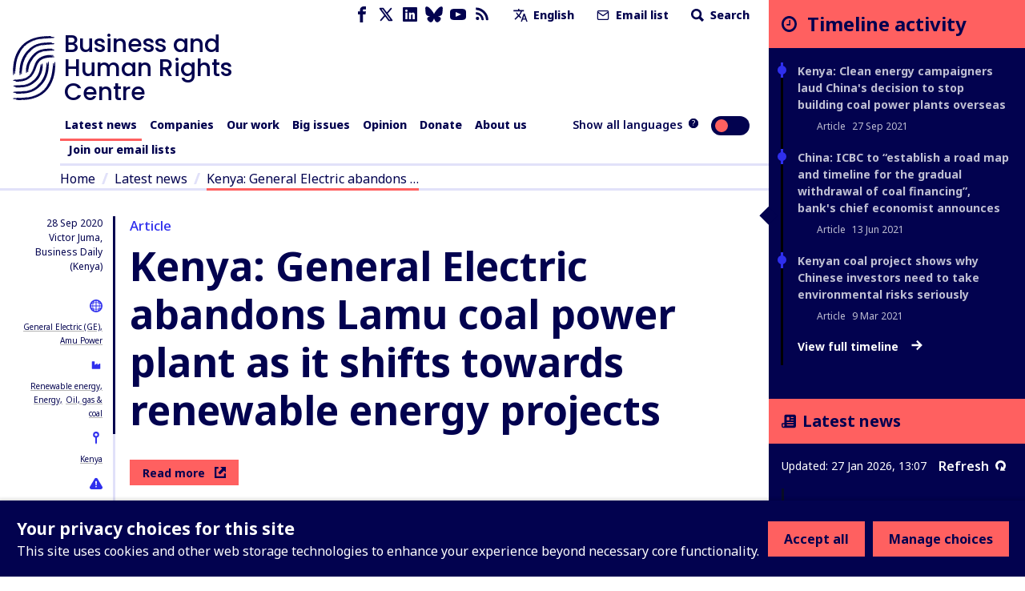

--- FILE ---
content_type: application/javascript; charset=UTF-8
request_url: https://www.business-humanrights.org/cdn-cgi/challenge-platform/h/b/scripts/jsd/d251aa49a8a3/main.js?
body_size: 9778
content:
window._cf_chl_opt={AKGCx8:'b'};~function(f6,nP,nz,nb,nk,nx,no,nM,nw,f1){f6=h,function(s,n,fx,f5,f,l){for(fx={s:284,n:249,f:469,l:375,A:282,j:395,Z:486,c:275,U:451,Q:345,S:359,T:436},f5=h,f=s();!![];)try{if(l=parseInt(f5(fx.s))/1*(-parseInt(f5(fx.n))/2)+-parseInt(f5(fx.f))/3+parseInt(f5(fx.l))/4+parseInt(f5(fx.A))/5*(-parseInt(f5(fx.j))/6)+parseInt(f5(fx.Z))/7*(parseInt(f5(fx.c))/8)+-parseInt(f5(fx.U))/9*(-parseInt(f5(fx.Q))/10)+-parseInt(f5(fx.S))/11*(-parseInt(f5(fx.T))/12),l===n)break;else f.push(f.shift())}catch(A){f.push(f.shift())}}(W,931029),nP=this||self,nz=nP[f6(338)],nb={},nb[f6(245)]='o',nb[f6(380)]='s',nb[f6(405)]='u',nb[f6(481)]='z',nb[f6(504)]='n',nb[f6(255)]='I',nb[f6(233)]='b',nk=nb,nP[f6(509)]=function(s,A,j,Z,lU,lc,lZ,fh,U,S,T,L,J,G,D){if(lU={s:462,n:439,f:310,l:297,A:439,j:369,Z:298,c:496,U:496,Q:270,S:321,T:229,L:319,J:368,G:276,D:492,F:272},lc={s:269,n:319,f:343,l:268,A:307},lZ={s:472,n:397,f:485,l:487},fh=f6,U={'dzNwa':function(F,Y){return F+Y},'rLAIg':function(F,Y){return F+Y},'IcGRl':function(F,Y){return F===Y},'qXrRj':function(F,Y){return F<Y},'ibjFm':function(F,Y,K){return F(Y,K)},'pgFnf':function(F,Y){return F+Y}},U[fh(lU.s)](null,A)||A===void 0)return Z;for(S=nr(A),s[fh(lU.n)][fh(lU.f)]&&(S=S[fh(lU.l)](s[fh(lU.A)][fh(lU.f)](A))),S=s[fh(lU.j)][fh(lU.Z)]&&s[fh(lU.c)]?s[fh(lU.j)][fh(lU.Z)](new s[(fh(lU.U))](S)):function(F,fs,Y){for(fs=fh,F[fs(lc.s)](),Y=0;Y<F[fs(lc.n)];F[Y]===F[U[fs(lc.f)](Y,1)]?F[fs(lc.l)](U[fs(lc.A)](Y,1),1):Y+=1);return F}(S),T='nAsAaAb'.split('A'),T=T[fh(lU.Q)][fh(lU.S)](T),L=0;U[fh(lU.T)](L,S[fh(lU.L)]);J=S[L],G=ng(s,A,J),T(G)?(D=U[fh(lU.s)]('s',G)&&!s[fh(lU.J)](A[J]),fh(lU.G)===j+J?Q(j+J,G):D||U[fh(lU.D)](Q,U[fh(lU.F)](j,J),A[J])):Q(U[fh(lU.F)](j,J),G),L++);return Z;function Q(F,Y,fW){fW=h,Object[fW(lZ.s)][fW(lZ.n)][fW(lZ.f)](Z,Y)||(Z[Y]=[]),Z[Y][fW(lZ.l)](F)}},nx=f6(322)[f6(444)](';'),no=nx[f6(270)][f6(321)](nx),nP[f6(253)]=function(n,l,lT,lS,fp,A,j,Z,U,Q,S){for(lT={s:235,n:358,f:319,l:319,A:453,j:487,Z:246},lS={s:235},fp=f6,A={},A[fp(lT.s)]=function(T,L){return T+L},j=A,Z=Object[fp(lT.n)](l),U=0;U<Z[fp(lT.f)];U++)if(Q=Z[U],'f'===Q&&(Q='N'),n[Q]){for(S=0;S<l[Z[U]][fp(lT.l)];-1===n[Q][fp(lT.A)](l[Z[U]][S])&&(no(l[Z[U]][S])||n[Q][fp(lT.j)]('o.'+l[Z[U]][S])),S++);}else n[Q]=l[Z[U]][fp(lT.Z)](function(T,fn){return fn=fp,j[fn(lS.s)]('o.',T)})},nM=function(Al,Af,An,Ap,As,A3,A2,fl,n,f,l,A){return Al={s:389,n:505,f:461,l:502,A:274,j:291,Z:304,c:256},Af={s:429,n:352,f:510,l:273,A:411,j:234,Z:428,c:244,U:487,Q:440,S:429,T:425,L:313,J:443,G:429,D:242,F:366,Y:435,K:351,E:289,d:394,X:429},An={s:385,n:442,f:291,l:319,A:491,j:258,Z:417,c:487,U:402,Q:295,S:347,T:487,L:305,J:331,G:450,D:417,F:487,Y:266,K:429},Ap={s:491},As={s:242},A3={s:386,n:505,f:286,l:311,A:319,j:351,Z:472,c:397,U:485,Q:289,S:472,T:485,L:397,J:491,G:413,D:461,F:247,Y:254,K:446,E:411,d:318,X:487,O:336,e:487,a:232,y:326,P:487,z:459,b:376,k:378,V:477,g:429,x:374,o:366,C:487,M:357,m:355,I:242,H:485,N:370,v:464,B:378,i:487,R:510,W0:491,W1:440,W2:362,W3:376,W4:463,W5:487,W6:308,W7:495,W8:428,W9:318,WW:426,Wh:495,Ws:487,Wp:357,Wn:435},A2={s:389,n:279,f:318},fl=f6,n={'okYoE':fl(Al.s),'hiwNx':function(j,Z){return Z==j},'DHYBw':function(j,Z){return j(Z)},'DYHQg':function(j,Z){return j!==Z},'iNgdH':fl(Al.n),'TkLTJ':function(j,Z){return j+Z},'AVGbt':function(j,Z){return j!==Z},'yuSCv':fl(Al.f),'tzRPX':function(j,Z){return j<Z},'Fqner':function(j,Z){return j|Z},'ZZoGF':function(j,Z){return j<<Z},'SbFPg':function(j,Z){return j-Z},'VjYAw':function(j,Z){return j<<Z},'lsEiX':function(j,Z){return j&Z},'coJlY':function(j,Z){return j==Z},'sDqPg':function(j,Z){return j<<Z},'LYPRl':function(j,Z){return j-Z},'RVKKw':function(j,Z){return j(Z)},'Awggu':function(j,Z){return Z==j},'IClox':function(j,Z){return j(Z)},'qVOwX':fl(Al.l),'nAqUJ':fl(Al.A),'WgKVv':function(j,Z){return j(Z)},'MslvC':function(j,Z){return j>Z},'OfdQW':function(j,Z){return j|Z},'INpYO':function(j,Z){return j==Z},'zMvfs':function(j,Z){return Z|j},'LbyDo':function(j,Z){return j-Z},'lNeIL':function(j,Z){return j&Z},'KKGqj':function(j,Z){return j&Z},'dWyfZ':function(j,Z){return j<<Z},'ERosM':function(j,Z){return j===Z},'ZSimL':fl(Al.j),'ZxvaP':function(j,Z){return Z!=j},'Sdhwr':function(j,Z){return Z*j},'KpMmX':function(j,Z){return Z!=j},'JkHUC':function(j,Z){return j*Z},'sWumJ':function(j,Z){return j!=Z},'UMCOO':function(j,Z){return j<Z},'Lxqbj':function(j,Z){return j&Z},'ZWenj':function(j,Z){return j==Z}},f=String[fl(Al.Z)],l={'h':function(j,A1,fA){return A1={s:285,n:351},fA=fl,fA(A2.s)!==n[fA(A2.n)]?![]:n[fA(A2.f)](null,j)?'':l.g(j,6,function(c,fj){return fj=fA,fj(A1.s)[fj(A1.n)](c)})},'g':function(j,Z,U,ft,Q,S,T,L,J,G,D,F,Y,K,E,X,O,V,x,o,y){if(ft=fl,n[ft(A3.s)](ft(A3.n),n[ft(A3.f)]))J(ft(A3.l));else{if(j==null)return'';for(S={},T={},L='',J=2,G=3,D=2,F=[],Y=0,K=0,E=0;E<j[ft(A3.A)];E+=1)if(X=j[ft(A3.j)](E),Object[ft(A3.Z)][ft(A3.c)][ft(A3.U)](S,X)||(S[X]=G++,T[X]=!0),O=n[ft(A3.Q)](L,X),Object[ft(A3.S)][ft(A3.c)][ft(A3.T)](S,O))L=O;else{if(Object[ft(A3.Z)][ft(A3.L)][ft(A3.U)](T,L)){if(256>L[ft(A3.J)](0)){if(n[ft(A3.G)](ft(A3.D),n[ft(A3.F)]))return V=3600,x=U(),o=A[ft(A3.Y)](j[ft(A3.K)]()/1e3),o-x>V?![]:!![];else{for(Q=0;n[ft(A3.E)](Q,D);Y<<=1,n[ft(A3.d)](K,Z-1)?(K=0,F[ft(A3.X)](U(Y)),Y=0):K++,Q++);for(y=L[ft(A3.J)](0),Q=0;8>Q;Y=n[ft(A3.O)](Y<<1.52,1&y),Z-1==K?(K=0,F[ft(A3.e)](U(Y)),Y=0):K++,y>>=1,Q++);}}else{for(y=1,Q=0;n[ft(A3.E)](Q,D);Y=n[ft(A3.a)](Y,1)|y,K==n[ft(A3.y)](Z,1)?(K=0,F[ft(A3.P)](U(Y)),Y=0):K++,y=0,Q++);for(y=L[ft(A3.J)](0),Q=0;16>Q;Y=n[ft(A3.z)](Y,1)|n[ft(A3.b)](y,1),Z-1==K?(K=0,F[ft(A3.P)](n[ft(A3.k)](U,Y)),Y=0):K++,y>>=1,Q++);}J--,n[ft(A3.V)](0,J)&&(J=Math[ft(A3.g)](2,D),D++),delete T[L]}else for(y=S[L],Q=0;Q<D;Y=n[ft(A3.x)](Y,1)|n[ft(A3.b)](y,1),K==n[ft(A3.o)](Z,1)?(K=0,F[ft(A3.C)](n[ft(A3.M)](U,Y)),Y=0):K++,y>>=1,Q++);L=(J--,n[ft(A3.m)](0,J)&&(J=Math[ft(A3.g)](2,D),D++),S[O]=G++,n[ft(A3.I)](String,X))}if(L!==''){if(Object[ft(A3.S)][ft(A3.L)][ft(A3.H)](T,L)){if(n[ft(A3.N)]===n[ft(A3.v)])n[ft(A3.B)](F,U);else{if(256>L[ft(A3.J)](0)){for(Q=0;Q<D;Y<<=1,Z-1==K?(K=0,F[ft(A3.i)](n[ft(A3.R)](U,Y)),Y=0):K++,Q++);for(y=L[ft(A3.W0)](0),Q=0;n[ft(A3.W1)](8,Q);Y=n[ft(A3.W2)](Y<<1.65,n[ft(A3.W3)](y,1)),K==Z-1?(K=0,F[ft(A3.X)](U(Y)),Y=0):K++,y>>=1,Q++);}else{for(y=1,Q=0;Q<D;Y=y|Y<<1,n[ft(A3.W4)](K,Z-1)?(K=0,F[ft(A3.W5)](U(Y)),Y=0):K++,y=0,Q++);for(y=L[ft(A3.W0)](0),Q=0;16>Q;Y=n[ft(A3.W6)](Y<<1,n[ft(A3.W3)](y,1)),K==n[ft(A3.W7)](Z,1)?(K=0,F[ft(A3.C)](n[ft(A3.M)](U,Y)),Y=0):K++,y>>=1,Q++);}J--,J==0&&(J=Math[ft(A3.g)](2,D),D++),delete T[L]}}else for(y=S[L],Q=0;Q<D;Y=Y<<1.39|n[ft(A3.W8)](y,1),n[ft(A3.W9)](K,Z-1)?(K=0,F[ft(A3.i)](U(Y)),Y=0):K++,y>>=1,Q++);J--,0==J&&D++}for(y=2,Q=0;n[ft(A3.E)](Q,D);Y=Y<<1|n[ft(A3.WW)](y,1),K==n[ft(A3.Wh)](Z,1)?(K=0,F[ft(A3.W5)](U(Y)),Y=0):K++,y>>=1,Q++);for(;;)if(Y<<=1,Z-1==K){F[ft(A3.Ws)](n[ft(A3.Wp)](U,Y));break}else K++;return F[ft(A3.Wn)]('')}},'j':function(j,AW,A7,A4,fS,Z){if(AW={s:374},A7={s:306},A4={s:318},fS=fl,Z={'sDvkW':function(c,U,fZ){return fZ=h,n[fZ(A4.s)](c,U)},'FLpJk':function(c,U){return c-U},'tELgu':function(c,U){return c>U},'MbqYG':function(c,U,fc){return fc=h,n[fc(A7.s)](c,U)},'avqLT':function(c,U){return U&c},'Umnae':function(c,U){return c<U},'GTgFE':function(c,U,fU){return fU=h,n[fU(AW.s)](c,U)},'pFNqZ':function(c,U){return c==U},'UTpUc':function(c,U,fQ){return fQ=h,n[fQ(As.s)](c,U)}},n[fS(An.s)](n[fS(An.n)],fS(An.f)))return j==null?'':j==''?null:l.i(j[fS(An.l)],32768,function(c,fT){return fT=fS,j[fT(Ap.s)](c)});else{if(256>WD[fS(An.A)](0)){for(ha=0;hy<hP;hb<<=1,Z[fS(An.j)](hk,Z[fS(An.Z)](hV,1))?(hg=0,hr[fS(An.c)](hx(ho)),hC=0):hM++,hz++);for(hw=hm[fS(An.A)](0),hI=0;Z[fS(An.U)](8,hH);hv=Z[fS(An.Q)](hB,1)|Z[fS(An.S)](hi,1),hR==Z[fS(An.Z)](s0,1)?(s1=0,s2[fS(An.T)](s3(s4)),s5=0):s6++,s7>>=1,hN++);}else{for(s8=1,s9=0;Z[fS(An.L)](sW,sh);sp=Z[fS(An.J)](sn,1)|sf,Z[fS(An.G)](sl,Z[fS(An.D)](sA,1))?(sj=0,st[fS(An.T)](sZ(sc)),sU=0):sQ++,sS=0,ss++);for(sT=sL[fS(An.A)](0),sJ=0;16>sG;sF=sY<<1|sK&1,su-1==sE?(sd=0,sX[fS(An.F)](Z[fS(An.Y)](sO,se)),sq=0):sa++,sy>>=1,sD++);}hK--,hE==0&&(hu=hd[fS(An.K)](2,hX),hO++),delete he[hq]}},'i':function(j,Z,U,fL,Q,S,T,L,J,G,D,F,Y,K,E,X,y,O){for(fL=fl,Q=[],S=4,T=4,L=3,J=[],F=U(0),Y=Z,K=1,G=0;3>G;Q[G]=G,G+=1);for(E=0,X=Math[fL(Af.s)](2,2),D=1;n[fL(Af.n)](D,X);O=F&Y,Y>>=1,Y==0&&(Y=Z,F=n[fL(Af.f)](U,K++)),E|=n[fL(Af.l)](0<O?1:0,D),D<<=1);switch(E){case 0:for(E=0,X=Math[fL(Af.s)](2,8),D=1;X!=D;O=Y&F,Y>>=1,0==Y&&(Y=Z,F=U(K++)),E|=(n[fL(Af.A)](0,O)?1:0)*D,D<<=1);y=f(E);break;case 1:for(E=0,X=Math[fL(Af.s)](2,16),D=1;n[fL(Af.j)](D,X);O=n[fL(Af.Z)](F,Y),Y>>=1,0==Y&&(Y=Z,F=U(K++)),E|=n[fL(Af.c)](0<O?1:0,D),D<<=1);y=f(E);break;case 2:return''}for(G=Q[3]=y,J[fL(Af.U)](y);;){if(n[fL(Af.Q)](K,j))return'';for(E=0,X=Math[fL(Af.S)](2,L),D=1;n[fL(Af.T)](D,X);O=Y&F,Y>>=1,Y==0&&(Y=Z,F=U(K++)),E|=(n[fL(Af.L)](0,O)?1:0)*D,D<<=1);switch(y=E){case 0:for(E=0,X=Math[fL(Af.S)](2,8),D=1;X!=D;O=n[fL(Af.J)](F,Y),Y>>=1,0==Y&&(Y=Z,F=U(K++)),E|=(0<O?1:0)*D,D<<=1);Q[T++]=f(E),y=T-1,S--;break;case 1:for(E=0,X=Math[fL(Af.G)](2,16),D=1;D!=X;O=F&Y,Y>>=1,0==Y&&(Y=Z,F=n[fL(Af.D)](U,K++)),E|=D*(0<O?1:0),D<<=1);Q[T++]=f(E),y=n[fL(Af.F)](T,1),S--;break;case 2:return J[fL(Af.Y)]('')}if(0==S&&(S=Math[fL(Af.G)](2,L),L++),Q[y])y=Q[y];else if(T===y)y=G+G[fL(Af.K)](0);else return null;J[fL(Af.U)](y),Q[T++]=n[fL(Af.E)](G,y[fL(Af.K)](0)),S--,G=y,n[fL(Af.d)](0,S)&&(S=Math[fL(Af.X)](2,L),L++)}}},A={},A[fl(Al.c)]=l.h,A}(),nw=null,f1=f0(),f3();function nC(lJ,ff,f,l,A,j,Z,c,U,Q){f=(lJ={s:260,n:281,f:444,l:457,A:511,j:506,Z:396,c:248,U:231,Q:237,S:340,T:467,L:388,J:400,G:424,D:416},ff=f6,{'yyRGK':function(S,T,L,J,G){return S(T,L,J,G)},'LSZbX':ff(lJ.s)});try{for(l=ff(lJ.n)[ff(lJ.f)]('|'),A=0;!![];){switch(l[A++]){case'0':return j={},j.r=U,j.e=null,j;case'1':Z=c[ff(lJ.l)];continue;case'2':U=pRIb1(Z,c[ff(lJ.A)],'d.',U);continue;case'3':nz[ff(lJ.j)][ff(lJ.Z)](c);continue;case'4':c=nz[ff(lJ.c)](ff(lJ.U));continue;case'5':U={};continue;case'6':U=f[ff(lJ.Q)](pRIb1,Z,Z,'',U);continue;case'7':c[ff(lJ.S)]=ff(lJ.T);continue;case'8':U=pRIb1(Z,Z[f[ff(lJ.L)]]||Z[ff(lJ.J)],'n.',U);continue;case'9':nz[ff(lJ.j)][ff(lJ.G)](c);continue;case'10':c[ff(lJ.D)]='-1';continue}break}}catch(S){return Q={},Q.r={},Q.e=S,Q}}function f4(f,l,j6,fr,A,j,Z){if(j6={s:251,n:412,f:348,l:498,A:476,j:399,Z:404,c:468,U:300,Q:320,S:460,T:476,L:383,J:302,G:466,D:474,F:392,Y:471,K:383},fr=f6,A={'XYNeB':function(c,U){return c!==U},'oumNx':function(c){return c()},'CHORl':fr(j6.s),'Hpzfy':fr(j6.n),'hjdcd':fr(j6.f)},!f[fr(j6.l)])return;if(l===fr(j6.A)){if(A[fr(j6.j)]!==fr(j6.Z))j={},j[fr(j6.c)]=A[fr(j6.U)],j[fr(j6.Q)]=f.r,j[fr(j6.S)]=fr(j6.T),nP[fr(j6.L)][fr(j6.J)](j,'*');else return A[fr(j6.G)](A[fr(j6.D)](Z),null)}else Z={},Z[fr(j6.c)]=fr(j6.n),Z[fr(j6.Q)]=f.r,Z[fr(j6.S)]=A[fr(j6.F)],Z[fr(j6.Y)]=l,nP[fr(j6.K)][fr(j6.J)](Z,'*')}function nR(s,n,Ag,AV,Ak,Az,fX,f,l,A,j){Ag={s:476,n:499,f:497,l:465,A:367,j:407,Z:350,c:406,U:299,Q:423,S:448,T:238,L:309,J:301,G:250,D:498,F:311,Y:452,K:236,E:341,d:290,X:290,O:420,e:498,a:324,y:256,P:241},AV={s:371,n:433},Ak={s:365,n:334,f:328,l:240,A:364,j:483,Z:364,c:490,U:312},Az={s:311},fX=f6,f={'vIXQB':function(Z,c){return Z===c},'uRNVw':function(Z,c){return Z<c},'bPFKT':fX(Ag.s),'cOXNZ':fX(Ag.n),'sdGNe':function(Z,c){return Z(c)},'MUtbV':fX(Ag.f),'cxhWs':function(Z,c){return Z+c},'ySHeU':fX(Ag.l),'pFSEk':fX(Ag.A)},l=nP[fX(Ag.j)],console[fX(Ag.Z)](nP[fX(Ag.c)]),A=new nP[(fX(Ag.U))](),A[fX(Ag.Q)](f[fX(Ag.S)],f[fX(Ag.T)](f[fX(Ag.L)]+nP[fX(Ag.c)][fX(Ag.J)],f[fX(Ag.G)])+l.r),l[fX(Ag.D)]&&(A[fX(Ag.F)]=5e3,A[fX(Ag.Y)]=function(fO){fO=fX,n(fO(Az.s))}),A[fX(Ag.K)]=function(fe,Z){fe=fX,Z={'FrtXT':function(c){return c()}},f[fe(Ak.s)](fe(Ak.n),fe(Ak.f))?Z[fe(Ak.l)](n):A[fe(Ak.A)]>=200&&f[fe(Ak.j)](A[fe(Ak.Z)],300)?n(f[fe(Ak.c)]):n(f[fe(Ak.U)]+A[fe(Ak.Z)])},A[fX(Ag.E)]=function(fq){fq=fX,f[fq(AV.s)](n,fq(AV.n))},j={'t':nB(),'lhr':nz[fX(Ag.d)]&&nz[fX(Ag.X)][fX(Ag.O)]?nz[fX(Ag.X)][fX(Ag.O)]:'','api':l[fX(Ag.e)]?!![]:![],'c':nH(),'payload':s},A[fX(Ag.a)](nM[fX(Ag.y)](JSON[fX(Ag.P)](j)))}function f3(j3,j2,Ai,fP,s,n,f,l,j0,AR,c,U,A){if(j3={s:401,n:372,f:454,l:342,A:414,j:271,Z:407,c:316,U:280,Q:449,S:261,T:379,L:332,J:332,G:427,D:422,F:314,Y:344,K:418,E:314,d:419,X:507,O:398,e:398},j2={s:379,n:449,f:261,l:494,A:454,j:407,Z:254,c:398},Ai={s:410,n:330},fP=f6,s={'FyRxU':fP(j3.s),'xxIjw':function(j){return j()},'yJwJh':function(j,Z){return j(Z)},'ljOpY':function(j,Z,c){return j(Z,c)},'FUGJt':function(j,Z,c){return j(Z,c)},'asSsR':function(j,Z){return Z!==j},'IWaiM':fP(j3.n),'yjWWr':fP(j3.f),'SZlGh':fP(j3.l),'cNCQe':fP(j3.A),'kZHeb':function(j){return j()},'SdGzr':fP(j3.j)},n=nP[fP(j3.Z)],!n){if(s[fP(j3.c)]===s[fP(j3.c)])return;else f(s[fP(j3.U)],l.e)}if(!ni())return;if(f=![],l=function(AB,fz,Z){if(AB={s:493},fz=fP,Z={'CdRBR':function(c,U,Q){return c(U,Q)}},!f){if(f=!![],!s[fz(Ai.s)](ni))return;s[fz(Ai.n)](nm,function(c,fb){fb=fz,Z[fb(AB.s)](f4,n,c)})}},nz[fP(j3.Q)]!==s[fP(j3.S)]){if(s[fP(j3.T)](s[fP(j3.L)],s[fP(j3.J)])){if(j0={s:473},AR={s:410},c={'TGnQD':function(Q,fk){return fk=fP,s[fk(AR.s)](Q)}},U=c(),U===null)return;T=(U&&G(D),s[fP(j3.G)](L,function(fV){fV=fP,c[fV(j0.s)](U)},1e3*U))}else s[fP(j3.D)](l)}else nP[fP(j3.F)]?fP(j3.Y)!==fP(j3.K)?nz[fP(j3.E)](s[fP(j3.d)],l):s[fP(j3.X)](l,A,j):(A=nz[fP(j3.O)]||function(){},nz[fP(j3.e)]=function(fg,Q){if(fg=fP,A(),s[fg(j2.s)](nz[fg(j2.n)],s[fg(j2.f)])){if(s[fg(j2.l)]!==fg(j2.A))return Q=l[fg(j2.j)],A[fg(j2.Z)](+j(Q.t));else nz[fg(j2.c)]=A,l()}})}function f2(A,j,AC,fy,Z,c,U,Q,S,T,L,J,G,D){if(AC={s:480,n:390,f:296,l:337,A:264,j:456,Z:259,c:354,U:497,Q:421,S:470,T:480,L:403,J:407,G:465,D:406,F:301,Y:456,K:299,E:423,d:354,X:311,O:452,e:391,a:406,y:501,P:501,z:475,b:475,k:373,V:387,g:415,x:329,o:323,C:468,M:327,m:324,I:256,H:339},fy=f6,Z={},Z[fy(AC.s)]=fy(AC.n),Z[fy(AC.f)]=function(F,Y){return F+Y},Z[fy(AC.l)]=fy(AC.A),Z[fy(AC.j)]=fy(AC.Z),Z[fy(AC.c)]=fy(AC.U),c=Z,!nv(0))return![];Q=(U={},U[fy(AC.Q)]=A,U[fy(AC.S)]=j,U);try{if(c[fy(AC.T)]!==fy(AC.L))S=nP[fy(AC.J)],T=c[fy(AC.f)](fy(AC.G)+nP[fy(AC.D)][fy(AC.F)]+c[fy(AC.l)],S.r)+c[fy(AC.Y)],L=new nP[(fy(AC.K))](),L[fy(AC.E)](c[fy(AC.d)],T),L[fy(AC.X)]=2500,L[fy(AC.O)]=function(){},J={},J[fy(AC.e)]=nP[fy(AC.a)][fy(AC.e)],J[fy(AC.y)]=nP[fy(AC.D)][fy(AC.P)],J[fy(AC.z)]=nP[fy(AC.a)][fy(AC.b)],J[fy(AC.k)]=nP[fy(AC.D)][fy(AC.V)],J[fy(AC.g)]=f1,G=J,D={},D[fy(AC.x)]=Q,D[fy(AC.o)]=G,D[fy(AC.C)]=fy(AC.M),L[fy(AC.m)](nM[fy(AC.I)](D));else return J[fy(AC.H)]()<D}catch(Y){}}function nN(AK,AY,AF,fF,s,n){if(AK={s:363,n:508,f:393,l:257,A:278,j:377,Z:353,c:408,U:356,Q:487,S:491,T:408,L:431,J:487,G:267},AY={s:504,n:262,f:447,l:407,A:252,j:243},AF={s:430},fF=f6,s={'Qlmid':function(f,l){return f|l},'jvUor':function(f,l){return f<<l},'lOJzP':function(f,l){return f&l},'rkTKH':function(f,l){return f<l},'NmKpw':fF(AK.s),'gGXTb':function(f){return f()},'vAFSV':function(f,l){return l===f},'zzyBP':fF(AK.n),'ybzGp':fF(AK.f),'VWXRb':function(f,l){return f*l}},n=s[fF(AK.l)](nI),n===null){if(s[fF(AK.A)](s[fF(AK.j)],s[fF(AK.Z)])){for(C=1,M=0;m<I;N=s[fF(AK.c)](s[fF(AK.U)](v,1),B),i==R-1?(W0=0,W1[fF(AK.Q)](W2(W3)),W4=0):W5++,W6=0,H++);for(W7=W8[fF(AK.S)](0),W9=0;16>WW;Ws=s[fF(AK.T)](Wp<<1.03,s[fF(AK.L)](Wn,1)),Wf==Wl-1?(WA=0,Wj[fF(AK.J)](Wt(WZ)),Wc=0):WU++,WQ>>=1,Wh++);}else return}nw=(nw&&clearTimeout(nw),setTimeout(function(fY,l,j,Z){if(fY=fF,l={'NFdUA':fY(AY.s),'RXyhI':function(A,j,fK){return fK=fY,s[fK(AF.s)](A,j)}},s[fY(AY.n)]!==fY(AY.f))nm();else return j=n[fY(AY.l)],!j?null:(Z=j.i,typeof Z!==l[fY(AY.A)]||l[fY(AY.j)](Z,30))?null:Z},s[fF(AK.G)](n,1e3)))}function nH(){return nI()!==null}function h(s,p,n,f){return s=s-229,n=W(),f=n[s],f}function nr(n,lp,f9,f,l,A){for(lp={s:441,n:297,f:358,l:360},f9=f6,f={},f[f9(lp.s)]=function(j,Z){return Z!==j},l=f,A=[];l[f9(lp.s)](null,n);A=A[f9(lp.n)](Object[f9(lp.f)](n)),n=Object[f9(lp.l)](n));return A}function ng(s,n,l,lh,f8,A,j,S,T,L,Z){A=(lh={s:315,n:230,f:239,l:245,A:283,j:263,Z:500,c:288,U:277,Q:333,S:444,T:303,L:429,J:472,G:397,D:485,F:491,Y:455,K:325,E:487,d:349,X:491,O:503,e:437,a:409,y:303,P:292,z:487,b:478,k:491,V:265,g:479,x:482,o:294,C:287,M:317,m:335,I:369,H:346,N:484,v:369,B:438,i:489},f8=f6,{'SaFHx':function(U,Q){return U==Q},'hWmWh':function(U,Q){return U<Q},'AWEkZ':function(U,Q){return U-Q},'GFVWH':function(U,Q){return U(Q)},'nNpAM':function(U,Q){return Q|U},'mTBBK':function(U,Q){return U&Q},'uYgHA':function(U,Q){return U-Q},'ZLcLR':function(U,Q){return U-Q},'QBWsq':function(U,Q){return U(Q)},'KIGbs':function(U,Q){return U==Q},'mhiCQ':function(U,Q){return U-Q},'UalgO':function(U,Q){return U<Q},'iqplc':function(U,Q){return U|Q},'fDzRC':function(U,Q){return U<<Q},'rSyYc':function(U,Q){return U-Q},'Utchk':function(U,Q){return U(Q)},'LuzYL':function(U,Q){return Q==U},'pyaeO':function(U,Q){return Q==U},'nfpLN':f8(lh.s),'kUyon':f8(lh.n),'fjeEO':function(U,Q){return U===Q},'NtEPm':function(U,Q){return U===Q},'YtByS':function(U,Q){return U==Q}});try{j=n[l]}catch(U){return'i'}if(A[f8(lh.f)](null,j))return j===void 0?'u':'x';if(f8(lh.l)==typeof j)try{if(A[f8(lh.A)](A[f8(lh.j)],typeof j[f8(lh.Z)])){if(f8(lh.c)!==A[f8(lh.U)])return j[f8(lh.Z)](function(){}),'p';else for(S=f8(lh.Q)[f8(lh.S)]('|'),T=0;!![];){switch(S[T++]){case'0':st=sZ(sc);continue;case'1':sW--;continue;case'2':A[f8(lh.T)](0,sh)&&(ss=sp[f8(lh.L)](2,sn),sf++);continue;case'3':if(WC[f8(lh.J)][f8(lh.G)][f8(lh.D)](WM,Ww)){if(256>sU[f8(lh.F)](0)){for(pS=0;A[f8(lh.Y)](pT,pL);pG<<=1,pD==A[f8(lh.K)](pF,1)?(pY=0,pK[f8(lh.E)](A[f8(lh.d)](pE,pu)),pd=0):pX++,pJ++);for(L=pO[f8(lh.X)](0),pe=0;8>pq;py=A[f8(lh.O)](pP<<1,A[f8(lh.e)](L,1)),pz==A[f8(lh.a)](pb,1)?(pk=0,pV[f8(lh.E)](A[f8(lh.d)](pg,pr)),px=0):po++,L>>=1,pa++);}else{for(L=1,pC=0;pM<pw;pI=pH<<1.69|L,A[f8(lh.y)](pN,A[f8(lh.P)](pv,1))?(pB=0,pi[f8(lh.z)](A[f8(lh.b)](pR,n0)),n1=0):n2++,L=0,pm++);for(L=n3[f8(lh.k)](0),n4=0;16>n5;n7=A[f8(lh.O)](n8<<1,L&1.12),A[f8(lh.V)](n9,A[f8(lh.g)](nW,1))?(nh=0,ns[f8(lh.z)](np(nn)),nf=0):nl++,L>>=1,n6++);}pl--,pA==0&&(pj=pt[f8(lh.L)](2,pZ),pc++),delete pU[pQ]}else for(L=hH[hN],hv=0;A[f8(lh.x)](hB,hi);s0=A[f8(lh.o)](A[f8(lh.C)](s1,1),L&1.5),s2==A[f8(lh.M)](s3,1)?(s4=0,s5[f8(lh.z)](A[f8(lh.m)](s6,s7)),s8=0):s9++,L>>=1,hR++);continue;case'4':sl[sA]=sj++;continue}break}}}catch(S){}return s[f8(lh.I)][f8(lh.H)](j)?'a':A[f8(lh.N)](j,s[f8(lh.v)])?'D':A[f8(lh.B)](!0,j)?'T':j===!1?'F':(Z=typeof j,A[f8(lh.i)](A[f8(lh.j)],Z)?nV(s,j)?'N':'f':nk[Z]||'?')}function nV(n,f,fo,f7,l,A){return fo={s:488,n:361,f:432,l:472,A:384,j:485,Z:453,c:488},f7=f6,l={},l[f7(fo.s)]=f7(fo.n),A=l,f instanceof n[f7(fo.f)]&&0<n[f7(fo.f)][f7(fo.l)][f7(fo.A)][f7(fo.j)](f)[f7(fo.Z)](A[f7(fo.c)])}function nB(Ad,fu,s){return Ad={s:407,n:254},fu=f6,s=nP[fu(Ad.s)],Math[fu(Ad.n)](+atob(s.t))}function W(j7){return j7='RNXQi,3670130IommJj,isArray,avqLT,error,GFVWH,log,charAt,ZxvaP,ybzGp,ZphZo,Awggu,jvUor,RVKKw,keys,11uPtHtN,getPrototypeOf,[native code],OfdQW,LzxNc,status,vIXQB,LYPRl,/jsd/oneshot/d251aa49a8a3/0.9763904792628588:1769516903:LyWB3KJ5a69WV7Zuv7-GZjIStWcTKxTrYznUDjClLLA/,isNaN,Array,qVOwX,sdGNe,loading,pkLOA2,sDqPg,1894408SaVKNg,lsEiX,zzyBP,DHYBw,asSsR,string,wVtoe,dMMXH,parent,toString,ERosM,DYHQg,aUjz8,LSZbX,yyldQ,YUCyi,CnwA5,hjdcd,ifmtp,ZWenj,1312314atjCZO,appendChild,hasOwnProperty,onreadystatechange,CHORl,navigator,error on cf_chl_props,tELgu,uuElU,zfHvh,undefined,_cf_chl_opt,__CF$cv$params,Qlmid,uYgHA,xxIjw,tzRPX,cloudflare-invisible,AVGbt,ctUTQ,JBxy9,tabIndex,FLpJk,gmldP,SdGzr,href,AdeF3,kZHeb,open,removeChild,sWumJ,KKGqj,ljOpY,lNeIL,pow,rkTKH,lOJzP,Function,xhr-error,AyOtn,join,8793132WhDuoO,mTBBK,NtEPm,Object,MslvC,ESKKV,ZSimL,Lxqbj,split,randomUUID,now,FOWMC,MUtbV,readyState,pFNqZ,9gtpwnw,ontimeout,indexOf,XLLOn,hWmWh,OgBbQ,contentWindow,JnMIH,VjYAw,event,DPVIX,IcGRl,INpYO,nAqUJ,/cdn-cgi/challenge-platform/h/,XYNeB,display: none,source,427602nnIsfe,TYlZ6,detail,prototype,TGnQD,oumNx,LRmiB4,success,coJlY,QBWsq,mhiCQ,ziUPm,symbol,UalgO,uRNVw,fjeEO,call,157087azTWir,push,KOWUz,YtByS,bPFKT,charCodeAt,ibjFm,CdRBR,yjWWr,LbyDo,Set,POST,api,http-code:,catch,SSTpq3,gVrpW,nNpAM,number,wyuQo,body,FUGJt,tJrJG,pRIb1,WgKVv,contentDocument,qXrRj,aLwcb,iframe,ZZoGF,boolean,KpMmX,ekobG,onload,yyRGK,cxhWs,LuzYL,FrtXT,stringify,IClox,RXyhI,JkHUC,object,map,yuSCv,createElement,842862BGaimz,pFSEk,jvtfg,NFdUA,rxvNi8,floor,bigint,nWfEeV,gGXTb,sDvkW,/invisible/jsd,clientInformation,IWaiM,NmKpw,nfpLN,/b/ov1/0.9763904792628588:1769516903:LyWB3KJ5a69WV7Zuv7-GZjIStWcTKxTrYznUDjClLLA/,KIGbs,UTpUc,VWXRb,splice,sort,includes,DOMContentLoaded,pgFnf,Sdhwr,tGktJ,128rSGqHf,d.cookie,kUyon,vAFSV,okYoE,FyRxU,4|7|10|3|1|5|6|8|2|9|0,10SVqDeD,pyaeO,1OXCDxf,xl-shZDbf5rAaTdFOE0n+GBpPkqLJ$Y4oNUSgue1cjti3Q8yIm29CzMR7wWXKvH6V,iNgdH,fDzRC,ljhkW,TkLTJ,location,ecmci,ZLcLR,JMtkm,iqplc,MbqYG,ZUhuW,concat,from,XMLHttpRequest,Hpzfy,AKGCx8,postMessage,SaFHx,fromCharCode,Umnae,dWyfZ,rLAIg,zMvfs,ySHeU,getOwnPropertyNames,timeout,cOXNZ,UMCOO,addEventListener,function,SZlGh,rSyYc,hiwNx,length,sid,bind,_cf_chl_opt;JJgc4;PJAn2;kJOnV9;IWJi4;OHeaY1;DqMg0;FKmRv9;LpvFx1;cAdz2;PqBHf2;nFZCC5;ddwW5;pRIb1;rxvNi8;RrrrA2;erHi9,chctx,send,AWEkZ,SbFPg,jsd,ssTCh,errorInfoObject,yJwJh,GTgFE,cNCQe,3|1|2|4|0,TbYpl,Utchk,Fqner,HrXZH,document,random,style,onerror,fJQEh,dzNwa'.split(','),W=function(){return j7},W()}function nv(n,Au,fE,f,l){return Au={s:382,n:382,f:339},fE=f6,f={},f[fE(Au.s)]=function(A,j){return A<j},l=f,l[fE(Au.n)](Math[fE(Au.f)](),n)}function nI(Ac,fD,s,n){return Ac={s:407,n:504},fD=f6,s=nP[fD(Ac.s)],!s?null:(n=s.i,typeof n!==fD(Ac.n)||n<30)?null:n}function f0(Ar,fa){return Ar={s:445},fa=f6,crypto&&crypto[fa(Ar.s)]?crypto[fa(Ar.s)]():''}function nm(s,AZ,At,fJ,n,f){AZ={s:381,n:401},At={s:434,n:315,f:381},fJ=f6,n={'AyOtn':function(l,A){return l===A},'wVtoe':function(l){return l()}},f=n[fJ(AZ.s)](nC),nR(f.r,function(l,fG){fG=fJ,n[fG(At.s)](typeof s,fG(At.n))&&s(l),n[fG(At.f)](nN)}),f.e&&f2(fJ(AZ.n),f.e)}function ni(Ae,fd,n,f,l,A,j){return Ae={s:458,n:293,f:254,l:446},fd=f6,n={},n[fd(Ae.s)]=function(Z,c){return Z>c},n[fd(Ae.n)]=function(Z,c){return Z-c},f=n,l=3600,A=nB(),j=Math[fd(Ae.f)](Date[fd(Ae.l)]()/1e3),f[fd(Ae.s)](f[fd(Ae.n)](j,A),l)?![]:!![]}}()